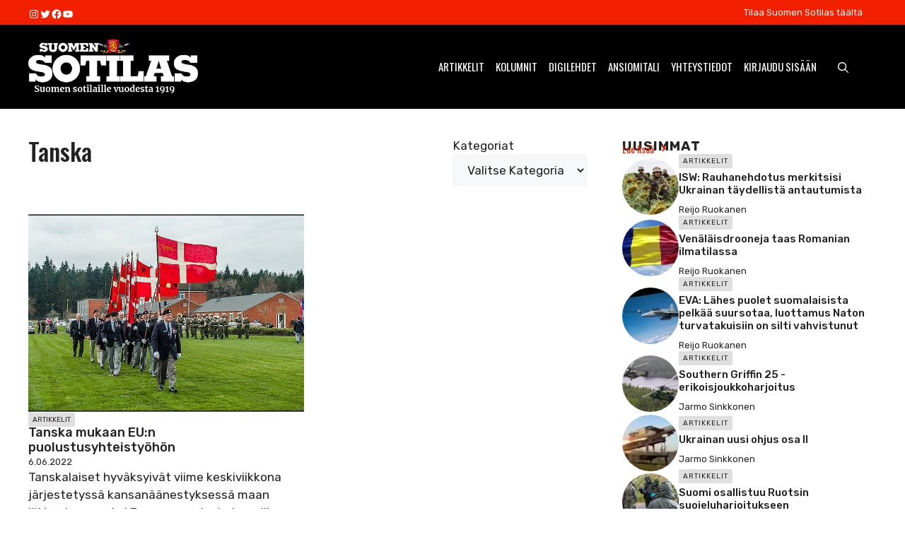

--- FILE ---
content_type: text/html; charset=utf-8
request_url: https://www.google.com/recaptcha/api2/aframe
body_size: 269
content:
<!DOCTYPE HTML><html><head><meta http-equiv="content-type" content="text/html; charset=UTF-8"></head><body><script nonce="7IUAKEDrcNtLvVPByqVzKw">/** Anti-fraud and anti-abuse applications only. See google.com/recaptcha */ try{var clients={'sodar':'https://pagead2.googlesyndication.com/pagead/sodar?'};window.addEventListener("message",function(a){try{if(a.source===window.parent){var b=JSON.parse(a.data);var c=clients[b['id']];if(c){var d=document.createElement('img');d.src=c+b['params']+'&rc='+(localStorage.getItem("rc::a")?sessionStorage.getItem("rc::b"):"");window.document.body.appendChild(d);sessionStorage.setItem("rc::e",parseInt(sessionStorage.getItem("rc::e")||0)+1);localStorage.setItem("rc::h",'1769343524986');}}}catch(b){}});window.parent.postMessage("_grecaptcha_ready", "*");}catch(b){}</script></body></html>